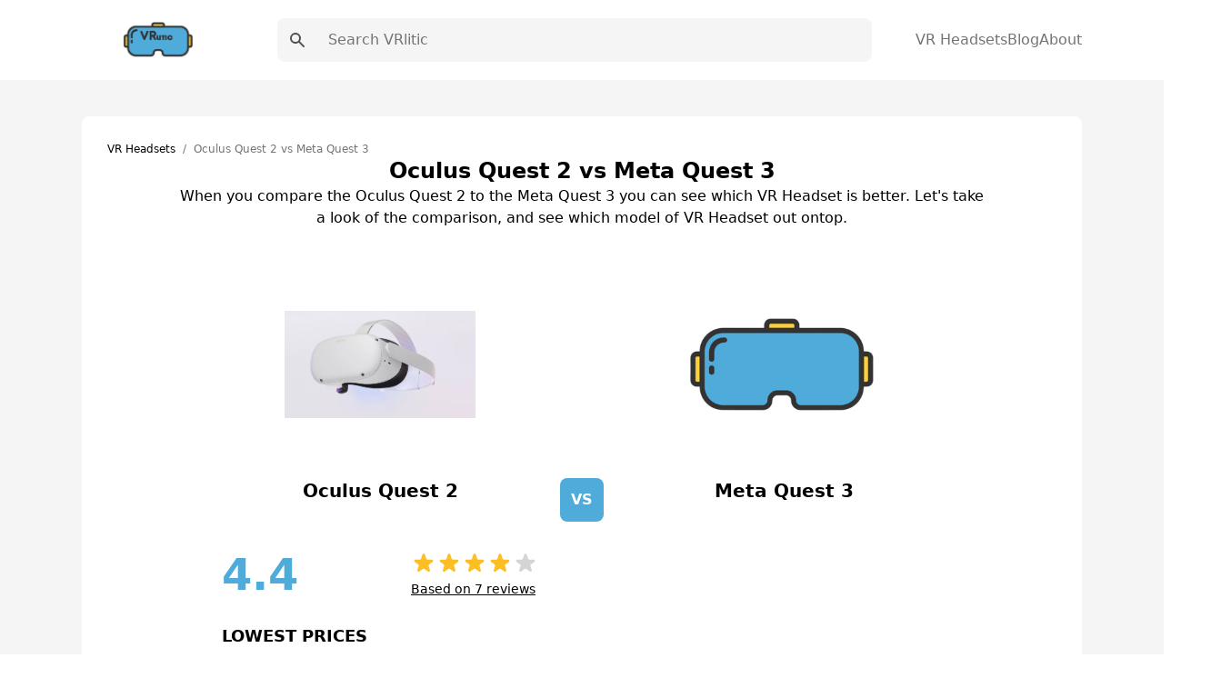

--- FILE ---
content_type: text/html; charset=UTF-8
request_url: https://vrlitic.com/oculus-quest-2-vs-meta-quest-3/
body_size: 12638
content:
<!DOCTYPE html><html lang="en"><head><meta charSet="utf-8"/><meta http-equiv="x-ua-compatible" content="ie=edge"/><meta name="viewport" content="width=device-width, initial-scale=1, shrink-to-fit=no"/><meta name="generator" content="Gatsby 5.7.0"/><meta name="theme-color" content="#4FABDA"/><meta data-react-helmet="true" name="viewport" content="width=device-width,initial-scale=1"/><meta data-react-helmet="true" name="description" content="Compare the top VR Headsets!"/><meta data-react-helmet="true" property="og:type" content="website"/><meta data-react-helmet="true" property="og:locale" content="en"/><meta data-react-helmet="true" property="og:site_name" content="VRlitic"/><meta data-react-helmet="true" property="og:image" content="/social.png"/><meta data-react-helmet="true" property="og:description" content="Compare the top VR Headsets!"/><meta data-react-helmet="true" name="twitter:card" content="summary"/><meta data-react-helmet="true" name="twitter:image" content="/social.png"/><meta data-react-helmet="true" property="twitter:description" content="Compare the top VR Headsets!"/><style data-href="/styles.229bf5075c50ecc972fe.css" data-identity="gatsby-global-css">.dropdown{position:relative}.dropdown nav{background:#fff;border:1px solid #333;border-radius:.25rem;left:0;opacity:0;position:absolute;top:100%;transition:all .3s;visibility:hidden;width:12.5rem}.dropdown nav ul{padding:.188rem 0}.dropdown nav ul li a{color:#333;display:block;padding:.438rem .625rem}.dropdown nav ul li a:hover{background:#daf0f3}.dropdown:hover nav{opacity:1;transform:translateY(.25rem);visibility:visible}.wrapper{display:grid;place-items:center}.slider{margin:20px auto;padding-top:380px;position:relative}.slider>img{left:0;position:absolute;top:0;transition:all .5s}.slider input[name=ani]{display:none}.slider label{border:3px solid #999;cursor:pointer;float:left;margin:18px 0 0 18px;opacity:.6;transition:all .5s}.slider label img{display:block}.slider input[name=ani]:checked+label{border-color:#666;opacity:1}.slider input[name=ani]~img{opacity:0;transform:scale(1.1)}.slider input[name=ani]:checked+label+img{opacity:1;transform:scale(1)}.read-more .read-more-state{display:none}.read-more-target{display:none;font-size:0;max-height:0;transition:.25s ease}.read-more-state:checked~.read-more-wrap .read-more-target{display:block;font-size:inherit;max-height:999em}.read-more-state~.read-more-trigger:before{content:"View more";display:block;text-align:center}.read-more-state:checked~.read-more-trigger:before{content:"View less";display:block;text-align:center}.read-more-trigger{border:1px solid #ddd;border-radius:.25em;color:#666;cursor:pointer;display:inline-block;font-size:.9em;line-height:2;padding:0 .5em}[multiple],[type=date],[type=datetime-local],[type=email],[type=month],[type=number],[type=password],[type=search],[type=tel],[type=text],[type=time],[type=url],[type=week],select,textarea{-webkit-appearance:none;appearance:none;background-color:#fff;border-color:#737373;border-radius:0;border-width:1px;font-size:1rem;line-height:1.5rem;padding:.5rem .75rem}[multiple]:focus,[type=date]:focus,[type=datetime-local]:focus,[type=email]:focus,[type=month]:focus,[type=number]:focus,[type=password]:focus,[type=search]:focus,[type=tel]:focus,[type=text]:focus,[type=time]:focus,[type=url]:focus,[type=week]:focus,select:focus,textarea:focus{--tw-ring-inset:var(--tw-empty,/*!*/ /*!*/);--tw-ring-offset-width:0px;--tw-ring-offset-color:#fff;--tw-ring-color:#0284c7;--tw-ring-offset-shadow:var(--tw-ring-inset) 0 0 0 var(--tw-ring-offset-width) var(--tw-ring-offset-color);--tw-ring-shadow:var(--tw-ring-inset) 0 0 0 calc(1px + var(--tw-ring-offset-width)) var(--tw-ring-color);border-color:#0284c7;box-shadow:var(--tw-ring-offset-shadow),var(--tw-ring-shadow),var(--tw-shadow,0 0 #0000)}[type=checkbox],[type=radio]{-webkit-appearance:none;appearance:none;background-color:#fff;background-origin:border-box;border-color:#737373;border-width:1px;color:#0284c7;display:inline-block;flex-shrink:0;height:1rem;padding:0;-webkit-print-color-adjust:exact;print-color-adjust:exact;-webkit-user-select:none;user-select:none;vertical-align:middle;width:1rem}[type=checkbox]:focus,[type=radio]:focus{--tw-ring-inset:var(--tw-empty,/*!*/ /*!*/);--tw-ring-offset-width:2px;--tw-ring-offset-color:#fff;--tw-ring-color:#0284c7;--tw-ring-offset-shadow:var(--tw-ring-inset) 0 0 0 var(--tw-ring-offset-width) var(--tw-ring-offset-color);--tw-ring-shadow:var(--tw-ring-inset) 0 0 0 calc(2px + var(--tw-ring-offset-width)) var(--tw-ring-color);border-color:#737373;box-shadow:var(--tw-ring-offset-shadow),var(--tw-ring-shadow),var(--tw-shadow,0 0 #0000)}[type=checkbox]:checked,[type=radio]:checked{background-position:50%;background-repeat:no-repeat;background-size:100% 100%}[type=checkbox]:checked,[type=checkbox]:checked:focus,[type=checkbox]:checked:hover,[type=radio]:checked,[type=radio]:checked:focus,[type=radio]:checked:hover{background-color:currentColor;border-color:transparent}[type=checkbox]:indeterminate:focus,[type=checkbox]:indeterminate:hover{background-color:currentColor;border-color:transparent}*,:after,:before{border:0 solid #e5e5e5;box-sizing:border-box}*{--tw-ring-inset:var(--tw-empty,/*!*/ /*!*/);--tw-ring-offset-width:0px;--tw-ring-offset-color:#fff;--tw-ring-color:rgba(14,165,233,.5);--tw-ring-offset-shadow:0 0 #0000;--tw-ring-shadow:0 0 #0000;--tw-shadow:0 0 #0000}:root{tab-size:4}:-moz-focusring{outline:1px dotted ButtonText}:-moz-ui-invalid{box-shadow:none}::moz-focus-inner{border-style:none;padding:0}::-webkit-inner-spin-button,::-webkit-outer-spin-button{height:auto}::-webkit-search-decoration{-webkit-appearance:none}::-webkit-file-upload-button{-webkit-appearance:button;font:inherit}::-webkit-datetime-edit-fields-wrapper{padding:0}::-webkit-date-and-time-value{min-height:1.5em}[type=search]{-webkit-appearance:textfield;outline-offset:-2px}[multiple]{background-image:none;background-position:0 0;background-repeat:unset;background-size:initial;padding-right:.75rem;-webkit-print-color-adjust:unset;print-color-adjust:unset}[type=checkbox]{border-radius:0}[type=radio]{border-radius:100%}[type=checkbox]:checked{background-image:url("data:image/svg+xml;charset=utf-8,%3Csvg xmlns='http://www.w3.org/2000/svg' fill='%23fff' viewBox='0 0 16 16'%3E%3Cpath d='M12.207 4.793a1 1 0 0 1 0 1.414l-5 5a1 1 0 0 1-1.414 0l-2-2a1 1 0 0 1 1.414-1.414L6.5 9.086l4.293-4.293a1 1 0 0 1 1.414 0z'/%3E%3C/svg%3E")}[type=radio]:checked{background-image:url("data:image/svg+xml;charset=utf-8,%3Csvg xmlns='http://www.w3.org/2000/svg' fill='%23fff' viewBox='0 0 16 16'%3E%3Ccircle cx='8' cy='8' r='3'/%3E%3C/svg%3E")}[type=checkbox]:indeterminate{background-color:currentColor;background-image:url("data:image/svg+xml;charset=utf-8,%3Csvg xmlns='http://www.w3.org/2000/svg' fill='none' viewBox='0 0 16 16'%3E%3Cpath stroke='%23fff' stroke-linecap='round' stroke-linejoin='round' stroke-width='2' d='M4 8h8'/%3E%3C/svg%3E");background-position:50%;background-repeat:no-repeat;background-size:100% 100%;border-color:transparent}[type=file]{background:unset;border-color:inherit;border-radius:0;border-width:0;font-size:unset;line-height:inherit;padding:0}[type=file]:focus{outline:1px solid ButtonText;outline:1px auto -webkit-focus-ring-color}abbr[title]{-webkit-text-decoration:underline dotted;text-decoration:underline dotted}a{color:inherit;text-decoration:inherit}body{font-family:inherit;line-height:inherit;margin:0}button{background-color:transparent;background-image:none;text-transform:none}[type=button],[type=reset],[type=submit],button{-webkit-appearance:button}blockquote,h1,h2,h3,h4,h5,h6,hr,p,pre{margin:0}[role=button],button{cursor:pointer}html{-webkit-text-size-adjust:100%;font-family:Roboto,system-ui,sans-serif;line-height:1.5}hr{border-top-width:1px;color:inherit;height:0}h1,h2,h3,h4,h5,h6{font-size:inherit;font-weight:inherit}button,input,textarea{color:inherit;font-family:inherit;font-size:100%;line-height:1.15;line-height:inherit;margin:0;padding:0}img{border-style:solid;height:auto;max-width:100%}input::placeholder{color:#a3a3a3;opacity:1}input::webkit-input-placeholder{color:#a3a3a3;opacity:1}input::-moz-placeholder{color:#a3a3a3;opacity:1}input:-ms-input-placeholder{color:#a3a3a3;opacity:1}input::-ms-input-placeholder{color:#a3a3a3;opacity:1}iframe,img,svg{display:block;vertical-align:middle}input::placeholder,textarea::placeholder{color:#737373;opacity:1}ol,ul{list-style:none;margin:0;padding:0}code,pre{font-family:ui-monospace,SFMono-Regular,Menlo,Monaco,Consolas,Liberation Mono,Courier New,monospace;font-size:1em}strong{font-weight:bolder}select{background-image:url("data:image/svg+xml;charset=utf-8,%3Csvg xmlns='http://www.w3.org/2000/svg' fill='none' viewBox='0 0 20 20'%3E%3Cpath stroke='%23737373' stroke-linecap='round' stroke-linejoin='round' stroke-width='1.5' d='m6 8 4 4 4-4'/%3E%3C/svg%3E");background-position:right .5rem center;background-repeat:no-repeat;background-size:1.5em 1.5em;padding-right:2.5rem;-webkit-print-color-adjust:exact;print-color-adjust:exact}table{border-collapse:collapse;border-color:inherit;text-indent:0}textarea{resize:vertical}textarea::placeholder{color:#a3a3a3;opacity:1}textarea::webkit-input-placeholder{color:#a3a3a3;opacity:1}textarea::-moz-placeholder{color:#a3a3a3;opacity:1}textarea:-ms-input-placeholder{color:#a3a3a3;opacity:1}textarea::-ms-input-placeholder{color:#a3a3a3;opacity:1}.container{margin-left:auto;margin-right:auto;padding-left:1.25rem;padding-right:1.25rem;width:100%}@media (min-width:540px){.container{max-width:540px}}@media (min-width:720px){.container{max-width:720px}}@media (min-width:960px){.container{max-width:960px}}@media (min-width:1140px){.container{max-width:1140px}}.space-x-10>:not([hidden])~:not([hidden]){--tw-space-x-reverse:0;margin-left:calc(2.5rem*(1 - var(--tw-space-x-reverse)));margin-right:calc(2.5rem*var(--tw-space-x-reverse))}.bg-white{--tw-bg-opacity:1;background-color:rgba(255,255,255,var(--tw-bg-opacity))}.bg-gray-100{--tw-bg-opacity:1;background-color:rgba(245,245,245,var(--tw-bg-opacity))}.bg-main{--tw-bg-opacity:1;background-color:rgba(79,171,218,var(--tw-bg-opacity))}.hover\:bg-darkMain:hover{--tw-bg-opacity:1;background-color:rgba(53,115,145,var(--tw-bg-opacity))}.before\:bg-main:before,.hover\:bg-main:hover{--tw-bg-opacity:1;background-color:rgba(79,171,218,var(--tw-bg-opacity))}.bg-transparent{background-color:transparent}.hover\:bg-gray-100:hover{--tw-bg-opacity:1;background-color:rgba(245,245,245,var(--tw-bg-opacity))}.hover\:bg-white:hover{--tw-bg-opacity:1;background-color:rgba(255,255,255,var(--tw-bg-opacity))}.bg-darkerMain{--tw-bg-opacity:1;background-color:rgba(31,67,85,var(--tw-bg-opacity))}.bg-darkMain{--tw-bg-opacity:1;background-color:rgba(53,115,145,var(--tw-bg-opacity))}.bg-black{--tw-bg-opacity:1;background-color:rgba(0,0,0,var(--tw-bg-opacity))}.bg-gray-200,.hover\:bg-gray-200:hover{--tw-bg-opacity:1;background-color:rgba(229,229,229,var(--tw-bg-opacity))}.dark .dark\:bg-gray-700{--tw-bg-opacity:1;background-color:rgba(64,64,64,var(--tw-bg-opacity))}.bg-gray-300{--tw-bg-opacity:1;background-color:rgba(212,212,212,var(--tw-bg-opacity))}.bg-opacity-50{--tw-bg-opacity:0.5}.bg-center{background-position:50%}.bg-no-repeat{background-repeat:no-repeat}.bg-cover{background-size:cover}.border-main,.hover\:border-main:hover{--tw-border-opacity:1;border-color:rgba(79,171,218,var(--tw-border-opacity))}.border-gray-100{--tw-border-opacity:1;border-color:rgba(245,245,245,var(--tw-border-opacity))}.border-gray-200{--tw-border-opacity:1;border-color:rgba(229,229,229,var(--tw-border-opacity))}.border-gray-300{--tw-border-opacity:1;border-color:rgba(212,212,212,var(--tw-border-opacity))}.hover\:border-gray-200:hover{--tw-border-opacity:1;border-color:rgba(229,229,229,var(--tw-border-opacity))}.focus\:border-b-main:focus{--tw-border-opacity:1;border-bottom-color:rgba(79,171,218,var(--tw-border-opacity))}.rounded-lg{border-radius:.5rem}.rounded{border-radius:.25rem}.rounded-full{border-radius:9999px}.rounded-sm{border-radius:.125rem}.border-none{border-style:none}.border{border-width:1px}.border-2{border-width:2px}.border-l{border-left-width:1px}.border-b{border-bottom-width:1px}.border-t{border-top-width:1px}.last\:border-b:last-child{border-bottom-width:1px}.border-r{border-right-width:1px}.block{display:block}.inline{display:inline}.flex{display:flex}.inline-flex{display:inline-flex}.grid{display:grid}.hidden{display:none}.flex-row{flex-direction:row}.flex-col{flex-direction:column}.items-start{align-items:flex-start}.items-center{align-items:center}.content-center{align-content:center}.self-center{align-self:center}.justify-start{justify-content:flex-start}.justify-center{justify-content:center}.justify-between{justify-content:space-between}.justify-around{justify-content:space-around}.justify-self-center{justify-self:center}.flex-1{flex:1 1}.order-last{order:9999}.font-bold{font-weight:700}.font-medium{font-weight:500}.font-semibold{font-weight:600}.font-normal{font-weight:400}.font-extrabold{font-weight:800}.font-light{font-weight:300}.h-full{height:100%}.before\:h-0\.5:before{height:.125rem}.h-4{height:1rem}.h-6{height:1.5rem}.h-5{height:1.25rem}.h-10{height:2.5rem}.h-2\.5{height:.625rem}.h-1{height:.25rem}.h-3\.5{height:.875rem}.h-7{height:1.75rem}.h-screen{height:100vh}.text-sm{font-size:.875rem;line-height:1.25rem}.text-xl{font-size:1.25rem;line-height:1.75rem}.text-xs{font-size:.75rem;line-height:1rem}.text-lg{font-size:1.125rem;line-height:1.75rem}.text-base{font-size:1rem;line-height:1.5rem}.text-3xl{font-size:1.875rem;line-height:2.25rem}.text-4xl{font-size:2.25rem}.leading-10,.text-4xl{line-height:2.5rem}.leading-tight{line-height:1.25}.leading-8{line-height:2rem}.m-auto{margin:auto}.m-6{margin:1.5rem}.mx-1{margin-left:.25rem;margin-right:.25rem}.mb-7{margin-bottom:1.75rem}.ml-8{margin-left:2rem}.mr-2{margin-right:.5rem}.ml-2{margin-left:.5rem}.mb-4{margin-bottom:1rem}.mb-0{margin-bottom:0}.ml-auto{margin-left:auto}.mb-3{margin-bottom:.75rem}.last\:mb-0:last-child{margin-bottom:0}.mb-6{margin-bottom:1.5rem}.mb-20{margin-bottom:5rem}.mb-10{margin-bottom:2.5rem}.max-h-64{max-height:16rem}.max-h-\[250px\]{max-height:250px}.min-h-screen{min-height:100vh}.min-h-\[250px\]{min-height:250px}.object-contain{object-fit:contain}.opacity-50{opacity:.5}.outline-none{outline:2px solid transparent;outline-offset:2px}.overflow-auto{overflow:auto}.overflow-hidden{overflow:hidden}.overflow-y-auto{overflow-y:auto}.p-10{padding:2.5rem}.p-5{padding:1.25rem}.p-3{padding:.75rem}.p-7{padding:1.75rem}.p-0{padding:0}.p-8{padding:2rem}.p-4{padding:1rem}.p-6{padding:1.5rem}.py-10{padding-bottom:2.5rem;padding-top:2.5rem}.py-3{padding-bottom:.75rem;padding-top:.75rem}.px-4{padding-left:1rem;padding-right:1rem}.py-2{padding-bottom:.5rem;padding-top:.5rem}.px-2{padding-left:.5rem;padding-right:.5rem}.px-6{padding-left:1.5rem;padding-right:1.5rem}.py-4{padding-bottom:1rem;padding-top:1rem}.py-1{padding-bottom:.25rem;padding-top:.25rem}.py-5{padding-bottom:1.25rem;padding-top:1.25rem}.px-8{padding-left:2rem;padding-right:2rem}.px-3{padding-left:.75rem;padding-right:.75rem}.px-9{padding-left:2.25rem;padding-right:2.25rem}.px{padding-left:1px;padding-right:1px}.px-3\.5{padding-left:.875rem;padding-right:.875rem}.px-7{padding-left:1.75rem;padding-right:1.75rem}.px-5{padding-left:1.25rem;padding-right:1.25rem}.px-12{padding-left:3rem;padding-right:3rem}.px-20{padding-left:5rem;padding-right:5rem}.pl-8{padding-left:2rem}.pb-2{padding-bottom:.5rem}.pb-6{padding-bottom:1.5rem}.pb-8{padding-bottom:2rem}.pr-2{padding-right:.5rem}.pl-2{padding-left:.5rem}.pb-28{padding-bottom:7rem}.pb-10{padding-bottom:2.5rem}.pb-3{padding-bottom:.75rem}.pb-5{padding-bottom:1.25rem}.pt-28{padding-top:7rem}.pt-4{padding-top:1rem}.pt-2{padding-top:.5rem}.pt-6{padding-top:1.5rem}.pt-14{padding-top:3.5rem}.pb-16{padding-bottom:4rem}.pl-5{padding-left:1.25rem}.pr-48{padding-right:12rem}.pr-4{padding-right:1rem}.pr-7{padding-right:1.75rem}.pt-16{padding-top:4rem}.pb-24{padding-bottom:6rem}.pb-14{padding-bottom:3.5rem}.pl-4{padding-left:1rem}.pt-7{padding-top:1.75rem}.pt-3{padding-top:.75rem}.pl-3{padding-left:.75rem}.pb-4{padding-bottom:1rem}.pt-10{padding-top:2.5rem}.pb-11{padding-bottom:2.75rem}.pb-1{padding-bottom:.25rem}.pt-1{padding-top:.25rem}.pt-5{padding-top:1.25rem}.pb-12{padding-bottom:3rem}.pb-7{padding-bottom:1.75rem}.pl-0{padding-left:0}.fixed{position:fixed}.absolute,.before\:absolute:before{position:absolute}.relative{position:relative}.inset-0{bottom:0;left:0;right:0;top:0}.before\:-bottom-0\.5:before{bottom:-.125rem}.before\:left-0:before{left:0}.right-1{right:.25rem}.top-0{top:0}.left-0{left:0}.shadow-xl{--tw-shadow:0 20px 25px -5px rgb(0 0 0/0.1),0 8px 10px -6px rgb(0 0 0/0.1);--tw-shadow-colored:0 20px 25px -5px var(--tw-shadow-color),0 8px 10px -6px var(--tw-shadow-color)}.hover\:shadow-lg:hover,.shadow-xl{box-shadow:var(--tw-ring-offset-shadow,0 0 #0000),var(--tw-ring-shadow,0 0 #0000),var(--tw-shadow)}.hover\:shadow-lg:hover{--tw-shadow:0 10px 15px -3px rgb(0 0 0/0.1),0 4px 6px -4px rgb(0 0 0/0.1);--tw-shadow-colored:0 10px 15px -3px var(--tw-shadow-color),0 4px 6px -4px var(--tw-shadow-color)}.shadow-md{--tw-shadow:0 4px 6px -1px rgb(0 0 0/0.1),0 2px 4px -2px rgb(0 0 0/0.1);--tw-shadow-colored:0 4px 6px -1px var(--tw-shadow-color),0 2px 4px -2px var(--tw-shadow-color);box-shadow:var(--tw-ring-offset-shadow,0 0 #0000),var(--tw-ring-shadow,0 0 #0000),var(--tw-shadow)}.focus\:ring-2:focus{--tw-ring-offset-shadow:var(--tw-ring-inset) 0 0 0 var(--tw-ring-offset-width) var(--tw-ring-offset-color);--tw-ring-shadow:var(--tw-ring-inset) 0 0 0 calc(2px + var(--tw-ring-offset-width)) var(--tw-ring-color);box-shadow:var(--tw-ring-offset-shadow),var(--tw-ring-shadow),var(--tw-shadow,0 0 #0000)}.focus\:ring-blue-500:focus{--tw-ring-opacity:1;--tw-ring-color:rgba(14,165,233,var(--tw-ring-opacity))}.table-auto{table-layout:auto}.table-fixed{table-layout:fixed}.text-left{text-align:left}.text-center{text-align:center}.text-right{text-align:right}.text-white{--tw-text-opacity:1;color:rgba(255,255,255,var(--tw-text-opacity))}.text-main{--tw-text-opacity:1;color:rgba(79,171,218,var(--tw-text-opacity))}.hover\:text-white:hover{--tw-text-opacity:1;color:rgba(255,255,255,var(--tw-text-opacity))}.hover\:text-main:hover{--tw-text-opacity:1;color:rgba(79,171,218,var(--tw-text-opacity))}.text-gray-500{--tw-text-opacity:1;color:rgba(115,115,115,var(--tw-text-opacity))}.text-gray-700{--tw-text-opacity:1;color:rgba(64,64,64,var(--tw-text-opacity))}.text-gray-600{--tw-text-opacity:1;color:rgba(82,82,82,var(--tw-text-opacity))}.text-yellow-400{--tw-text-opacity:1;color:rgba(251,191,36,var(--tw-text-opacity))}.text-gray-300{--tw-text-opacity:1;color:rgba(212,212,212,var(--tw-text-opacity))}.dark .dark\:text-gray-500{--tw-text-opacity:1;color:rgba(115,115,115,var(--tw-text-opacity))}.hover\:text-gray-700:hover{--tw-text-opacity:1;color:rgba(64,64,64,var(--tw-text-opacity))}.text-gray-900{--tw-text-opacity:1;color:rgba(23,23,23,var(--tw-text-opacity))}.truncate{overflow:hidden;text-overflow:ellipsis;white-space:nowrap}.italic{font-style:italic}.uppercase{text-transform:uppercase}.capitalize{text-transform:capitalize}.hover\:underline:hover,.underline{text-decoration-line:underline}.content-type{content:"type"}.visible{visibility:visible}.whitespace-nowrap{white-space:nowrap}.w-full{width:100%}.w-6{width:1.5rem}.before\:w-12:before{width:3rem}.w-4{width:1rem}.w-logo{width:260px}.w-32{width:8rem}.w-10{width:2.5rem}.w-3\.5{width:.875rem}.w-5{width:1.25rem}.w-7{width:1.75rem}.w-3\/6{width:50%}.z-20{z-index:20}.z-10{z-index:10}.z-30{z-index:30}.gap-4{grid-gap:1rem;gap:1rem}.gap-5{grid-gap:1.25rem;gap:1.25rem}.gap-3{grid-gap:.75rem;gap:.75rem}.gap-8{grid-gap:2rem;gap:2rem}.grid-flow-row{grid-auto-flow:row}.grid-cols-2{grid-template-columns:repeat(2,minmax(0,1fr))}.grid-cols-1{grid-template-columns:repeat(1,minmax(0,1fr))}.grid-cols-12{grid-template-columns:repeat(12,minmax(0,1fr))}.col-span-1{-ms-grid-column-span:span 1/span 1;grid-column:span 1/span 1}.col-span-2{-ms-grid-column-span:span 2/span 2;grid-column:span 2/span 2}.col-span-12{-ms-grid-column-span:span 12/span 12;grid-column:span 12/span 12}.transform{--tw-translate-x:0;--tw-translate-y:0;--tw-translate-z:0;--tw-rotate:0;--tw-rotate-x:0;--tw-rotate-y:0;--tw-rotate-z:0;--tw-skew-x:0;--tw-skew-y:0;--tw-scale-x:1;--tw-scale-y:1;--tw-scale-z:1;transform:translateX(var(--tw-translate-x)) translateY(var(--tw-translate-y)) translateZ(var(--tw-translate-z)) rotate(var(--tw-rotate)) rotateX(var(--tw-rotate-x)) rotateY(var(--tw-rotate-y)) rotate(var(--tw-rotate-z)) skewX(var(--tw-skew-x)) skewY(var(--tw-skew-y)) scaleX(var(--tw-scale-x)) scaleY(var(--tw-scale-y)) scaleZ(var(--tw-scale-z))}.translate-x-0{--tw-translate-x:0px}.-translate-x-full{--tw-translate-x:-100%}.transition{transition-duration:.15s;transition-property:background-color,border-color,color,fill,stroke,opacity,box-shadow,transform,filter,-webkit-backdrop-filter;transition-property:background-color,border-color,color,fill,stroke,opacity,box-shadow,transform,filter,backdrop-filter;transition-property:background-color,border-color,color,fill,stroke,opacity,box-shadow,transform,filter,backdrop-filter,-webkit-backdrop-filter;transition-timing-function:cubic-bezier(.4,0,.2,1)}.transition-opacity{transition-duration:.15s;transition-property:opacity;transition-timing-function:cubic-bezier(.4,0,.2,1)}.transition-all{transition-duration:.15s;transition-property:all;transition-timing-function:cubic-bezier(.4,0,.2,1)}.ease-in-out{transition-timing-function:cubic-bezier(.4,0,.2,1)}.duration-300{transition-duration:.3s}.duration{transition-duration:.15s}.line-clamp-3{-webkit-box-orient:vertical;-webkit-line-clamp:3;display:-webkit-box;overflow:hidden}@media (min-width:640px){.sm\:flex-row{flex-direction:row}.sm\:text-sm{font-size:.875rem;line-height:1.25rem}.sm\:p-3{padding:.75rem}.sm\:p-5{padding:1.25rem}.sm\:pb-0{padding-bottom:0}.sm\:w-2\/6{width:33.333333%}.sm\:grid-cols-2{grid-template-columns:repeat(2,minmax(0,1fr))}.sm\:grid-cols-3{grid-template-columns:repeat(3,minmax(0,1fr))}}@media (min-width:768px){.md\:bg-transparent{background-color:transparent}.md\:block{display:block}.md\:inline{display:inline}.md\:flex{display:flex}.md\:hidden{display:none}.md\:justify-between{justify-content:space-between}.md\:order-first{order:-9999}.md\:h-10{height:2.5rem}.md\:text-base{font-size:1rem;line-height:1.5rem}.md\:text-lg{font-size:1.125rem;line-height:1.75rem}.md\:mb-20{margin-bottom:5rem}.md\:py-5{padding-bottom:1.25rem;padding-top:1.25rem}.md\:px-8{padding-left:2rem;padding-right:2rem}.md\:py-6{padding-bottom:1.5rem;padding-top:1.5rem}.md\:py-4{padding-bottom:1rem;padding-top:1rem}.md\:py-7{padding-bottom:1.75rem;padding-top:1.75rem}.md\:px-11{padding-left:2.75rem;padding-right:2.75rem}.md\:pt-24{padding-top:6rem}.md\:pb-36{padding-bottom:9rem}.md\:pt-28{padding-top:7rem}.md\:pb-24{padding-bottom:6rem}.md\:pt-8{padding-top:2rem}.md\:pb-28{padding-bottom:7rem}.md\:pb-10{padding-bottom:2.5rem}.md\:pl-7{padding-left:1.75rem}.md\:text-center{text-align:center}.md\:text-right{text-align:right}.md\:w-64{width:16rem}.md\:w-3\/6{width:50%}.md\:w-1\/6{width:16.666667%}.md\:w-2\/6{width:33.333333%}.md\:gap-7{grid-gap:1.75rem;gap:1.75rem}.md\:gap-8{grid-gap:2rem;gap:2rem}.md\:grid-cols-3{grid-template-columns:repeat(3,minmax(0,1fr))}.md\:grid-cols-2{grid-template-columns:repeat(2,minmax(0,1fr))}.md\:grid-cols-4{grid-template-columns:repeat(4,minmax(0,1fr))}.md\:grid-cols-12{grid-template-columns:repeat(12,minmax(0,1fr))}.md\:col-span-9{-ms-grid-column-span:span 9/span 9;grid-column:span 9/span 9}.md\:col-span-3{-ms-grid-column-span:span 3/span 3;grid-column:span 3/span 3}}@media (min-width:1024px){.lg\:text-5xl{font-size:3rem;line-height:1}.lg\:text-xl{font-size:1.25rem;line-height:1.75rem}.lg\:grid-cols-4{grid-template-columns:repeat(4,minmax(0,1fr))}.lg\:grid-cols-3{grid-template-columns:repeat(3,minmax(0,1fr))}.lg\:grid-cols-5{grid-template-columns:repeat(5,minmax(0,1fr))}}body{-webkit-font-smoothing:antialiased;-moz-osx-font-smoothing:grayscale;font-family:Roboto,system-ui,sans-serif}body.ReactModal__Body--open>div[aria-hidden=true]{filter:blur(10px)}h1{font-size:3rem;line-height:1}h1,h2{font-weight:700}h2{font-size:2.25rem;line-height:2.5rem}h3{font-size:1.5rem;font-weight:700;line-height:2rem}h4{font-size:1.25rem}h4,h5{font-weight:700;line-height:1.75rem}h5{font-size:1.125rem}h6{font-size:1rem;font-weight:700;line-height:1.5rem}.bg-hero-color:before{background:linear-gradient(rgba(79,171,218,.45),rgba(31,68,86,.45));content:"";height:100%;left:0;position:absolute;top:0;width:100%;z-index:-1}.breadcrumb-item+.breadcrumb-item{padding-left:.5rem}.breadcrumb-item+.breadcrumb-item:before{color:#6c757d;content:"/";display:inline-block;padding-right:.5rem}.bg-hero{background-image:url(/images/bg2.jpeg)}.markdown p{font-size:20px;line-height:34px;padding-bottom:10px;padding-top:10px}.markdown h2{font-size:1.875rem;line-height:2.25rem;padding-top:15px}.markdown ul{list-style-type:disc;padding-bottom:15px;padding-left:20px}.markdown ul li{font-size:20px;line-height:34px;padding-left:10px}.markdown ol{list-style-position:inside;list-style-type:decimal;padding-bottom:15px;padding-left:20px}.markdown ol li{font-size:20px;line-height:34px;padding-left:10px}.markdown a{--tw-text-opacity:1;color:rgba(79,171,218,var(--tw-text-opacity))}.markdown a:hover{text-decoration-line:underline}.toc{--tw-bg-opacity:1;background-color:rgba(245,245,245,var(--tw-bg-opacity));border-radius:.5rem;border-width:1px;display:inline-block;padding-right:.5rem;padding-top:.5rem}.toc ul{counter-reset:section;list-style-position:inside;list-style-type:decimal;list-style-type:none}.toc li:before{content:counters(section,".") ". ";counter-increment:section}.toc li{padding-left:1rem}.toc ul li p{display:inline}.toc ul li a:hover{--tw-text-opacity:1;color:rgba(79,171,218,var(--tw-text-opacity));text-decoration-line:underline}.toc .toc-title{font-size:1.125rem;font-weight:500;line-height:1.75rem;padding-left:.75rem}.markdown .toc ul,.toc .toc-title{padding-bottom:.75rem}.markdown .toc ul li{font-size:16px;line-height:28px;padding-left:0}</style><link rel="icon" href="/favicon-32x32.png?v=e0e415766a5d30b579a77f2e6afb2532" type="image/png"/><link rel="manifest" href="/manifest.webmanifest" crossorigin="anonymous"/><link rel="apple-touch-icon" sizes="48x48" href="/icons/icon-48x48.png?v=e0e415766a5d30b579a77f2e6afb2532"/><link rel="apple-touch-icon" sizes="72x72" href="/icons/icon-72x72.png?v=e0e415766a5d30b579a77f2e6afb2532"/><link rel="apple-touch-icon" sizes="96x96" href="/icons/icon-96x96.png?v=e0e415766a5d30b579a77f2e6afb2532"/><link rel="apple-touch-icon" sizes="144x144" href="/icons/icon-144x144.png?v=e0e415766a5d30b579a77f2e6afb2532"/><link rel="apple-touch-icon" sizes="192x192" href="/icons/icon-192x192.png?v=e0e415766a5d30b579a77f2e6afb2532"/><link rel="apple-touch-icon" sizes="256x256" href="/icons/icon-256x256.png?v=e0e415766a5d30b579a77f2e6afb2532"/><link rel="apple-touch-icon" sizes="384x384" href="/icons/icon-384x384.png?v=e0e415766a5d30b579a77f2e6afb2532"/><link rel="apple-touch-icon" sizes="512x512" href="/icons/icon-512x512.png?v=e0e415766a5d30b579a77f2e6afb2532"/><title data-react-helmet="true">Oculus Quest 2 vs Meta Quest 3 | VRlitic</title><style>.gatsby-image-wrapper{position:relative;overflow:hidden}.gatsby-image-wrapper picture.object-fit-polyfill{position:static!important}.gatsby-image-wrapper img{bottom:0;height:100%;left:0;margin:0;max-width:none;padding:0;position:absolute;right:0;top:0;width:100%;object-fit:cover}.gatsby-image-wrapper [data-main-image]{opacity:0;transform:translateZ(0);transition:opacity .25s linear;will-change:opacity}.gatsby-image-wrapper-constrained{display:inline-block;vertical-align:top}</style><noscript><style>.gatsby-image-wrapper noscript [data-main-image]{opacity:1!important}.gatsby-image-wrapper [data-placeholder-image]{opacity:0!important}</style></noscript><script type="module">const e="undefined"!=typeof HTMLImageElement&&"loading"in HTMLImageElement.prototype;e&&document.body.addEventListener("load",(function(e){const t=e.target;if(void 0===t.dataset.mainImage)return;if(void 0===t.dataset.gatsbyImageSsr)return;let a=null,n=t;for(;null===a&&n;)void 0!==n.parentNode.dataset.gatsbyImageWrapper&&(a=n.parentNode),n=n.parentNode;const o=a.querySelector("[data-placeholder-image]"),r=new Image;r.src=t.currentSrc,r.decode().catch((()=>{})).then((()=>{t.style.opacity=1,o&&(o.style.opacity=0,o.style.transition="opacity 500ms linear")}))}),!0);</script><link rel="canonical" href="https://vrlitic.com/oculus-quest-2-vs-meta-quest-3/" data-baseprotocol="https:" data-basehost="vrlitic.com"/><style type="text/css">
    .anchor.before {
      position: absolute;
      top: 0;
      left: 0;
      transform: translateX(-100%);
      padding-right: 4px;
    }
    .anchor.after {
      display: inline-block;
      padding-left: 4px;
    }
    h1 .anchor svg,
    h2 .anchor svg,
    h3 .anchor svg,
    h4 .anchor svg,
    h5 .anchor svg,
    h6 .anchor svg {
      visibility: hidden;
    }
    h1:hover .anchor svg,
    h2:hover .anchor svg,
    h3:hover .anchor svg,
    h4:hover .anchor svg,
    h5:hover .anchor svg,
    h6:hover .anchor svg,
    h1 .anchor:focus svg,
    h2 .anchor:focus svg,
    h3 .anchor:focus svg,
    h4 .anchor:focus svg,
    h5 .anchor:focus svg,
    h6 .anchor:focus svg {
      visibility: visible;
    }
  </style><script>
    document.addEventListener("DOMContentLoaded", function(event) {
      var hash = window.decodeURI(location.hash.replace('#', ''))
      if (hash !== '') {
        var element = document.getElementById(hash)
        if (element) {
          var scrollTop = window.pageYOffset || document.documentElement.scrollTop || document.body.scrollTop
          var clientTop = document.documentElement.clientTop || document.body.clientTop || 0
          var offset = element.getBoundingClientRect().top + scrollTop - clientTop
          // Wait for the browser to finish rendering before scrolling.
          setTimeout((function() {
            window.scrollTo(0, offset - 0)
          }), 0)
        }
      }
    })
  </script><link rel="sitemap" type="application/xml" href="/sitemap-index.xml"/></head><body><div id="___gatsby"><div style="outline:none" tabindex="-1" id="gatsby-focus-wrapper"><div class="flex flex-col h-screen justify-between"><header class="container py-3 md:py-5"><nav class="z-10 flex items-center justify-start w-full text-gray-700 bg-white md:justify-between"><div class="flex items-center"><div class="pr-4 md:hidden flex"><button type="button" class="px-3 text-gray-600 self-center"><svg xmlns="http://www.w3.org/2000/svg" viewBox="0 0 20 20" fill="currentColor" aria-hidden="true" class="flex justify-self-center w-6 h-6"><path fill-rule="evenodd" d="M3 5a1 1 0 011-1h12a1 1 0 110 2H4a1 1 0 01-1-1zM3 10a1 1 0 011-1h12a1 1 0 110 2H4a1 1 0 01-1-1zM3 15a1 1 0 011-1h12a1 1 0 110 2H4a1 1 0 01-1-1z" clip-rule="evenodd"></path></svg></button></div><div><a class="w-logo" href="/"><img src="/images/logo.png" alt="VRlitic" class="object-contain h-5 w-32 md:h-10 md:w-64"/></a></div></div><form class="hidden w-full px-12 md:block"><div class="relative"><div class="flex bg-gray-100 rounded-lg"><button class="p-3" type="submit" title="Search Submit "><svg xmlns="http://www.w3.org/2000/svg" viewBox="0 0 20 20" fill="currentColor" aria-hidden="true" class="w-5 h-5 text-gray-600 transition hover:text-main"><path fill-rule="evenodd" d="M8 4a4 4 0 100 8 4 4 0 000-8zM2 8a6 6 0 1110.89 3.476l4.817 4.817a1 1 0 01-1.414 1.414l-4.816-4.816A6 6 0 012 8z" clip-rule="evenodd"></path></svg></button><input type="text" class="w-full py-3 bg-transparent border-none" placeholder="Search VRlitic" value=""/></div></div></form><div class="items-center hidden md:flex"><div class="gap-4 md:flex md:justify-between md:bg-transparent"><div class="dropdown"><a class="font-medium text-gray-500 transition whitespace-nowrap" href="/vr-headsets/">VR Headsets</a><nav class="z-20"><ul><li><a href="/ar-glasses/">AR Glasses</a></li><li><a href="/mixed-reality/">Mixed Reality</a></li><li><a href="/pc-vr/">PC VR</a></li><li><a href="/smartphone-vr/">Smartphone VR</a></li><li><a href="/standalone-vr/">Standalone VR</a></li><li><a href="/vr-backpack/">VR Backpack</a></li></ul></nav></div><a class="font-medium text-gray-500 transition whitespace-nowrap hover:underline" href="/blog/">Blog</a><div class="dropdown"><a class="font-medium text-gray-500 transition whitespace-nowrap" href="/about/">About</a><nav class="z-20"><ul><li><a href="/contact/">Contact us</a></li></ul></nav></div></div></div><aside class="md:hidden container transform top-0 left-0 w-full bg-white fixed h-full overflow-auto ease-in-out transition-all duration-300 z-30 -translate-x-full"><span class="flex items-center w-full py-4 border-b"><button class="px-3 pr-7 text-gray-600 rounded-full"><svg xmlns="http://www.w3.org/2000/svg" viewBox="0 0 20 20" fill="currentColor" aria-hidden="true" class="w-6 h-6"><path fill-rule="evenodd" d="M4.293 4.293a1 1 0 011.414 0L10 8.586l4.293-4.293a1 1 0 111.414 1.414L11.414 10l4.293 4.293a1 1 0 01-1.414 1.414L10 11.414l-4.293 4.293a1 1 0 01-1.414-1.414L8.586 10 4.293 5.707a1 1 0 010-1.414z" clip-rule="evenodd"></path></svg></button><a href="/"><img src="../images/logo.png" alt="VRlitic" width="260" height="40"/></a></span><a class="flex items-center p-4 hover:bg-main hover:text-white" href="/vr-headsets/">VR Headsets</a><a class="flex items-center p-4 hover:bg-main hover:text-white" href="/blog/">Blog</a><a class="flex items-center p-4 hover:bg-main hover:text-white" href="/about/">About</a></aside></nav></header><div class="flex-1"><section class="pt-10 mb-20 bg-gray-100 pb-7"><div class="container"><div class="w-full bg-white rounded-lg p-7 mb-7"><div><ol class="flex items-center text-xs"><li class="capitalize breadcrumb-item"><a href="/vr-headsets/">VR Headsets</a></li><li class="text-gray-500 breadcrumb-item" aria-current="page">Oculus Quest 2 vs Meta Quest 3</li></ol><div class="text-center"><h3>Oculus Quest 2 vs Meta Quest 3</h3><p class="px-20 font-medium">When you compare the <!-- -->Oculus Quest 2<!-- --> to the<!-- --> <!-- -->Meta Quest 3<!-- --> you can see which<!-- --> <!-- -->VR Headset<!-- --> is better. Let&#x27;s take a look of the comparison, and see which model of<!-- --> <!-- -->VR Headset<!-- --> out ontop.</p></div><div class="flex flex-col sm:flex-row items-start justify-center"><div class="w-full sm:w-2/6"><a class="p-0 sm:p-3  text-center transition hover:text-main" href="/oculus-quest-2/"><img src="/images/oculus-quest-2.jpg" class="object-contain min-h-[250px] max-h-[250px] h-full p-0 sm:p-5 m-auto" width="250" height="250" alt="Oculus Quest 2"/><span class="block text-xl font-bold text-center">Oculus Quest 2</span></a><div class="pt-7"><div class="flex items-center justify-between pb-6 sm:pb-0"><h1 class="text-main">4.4</h1><div class="pl-4"><div class="flex items-center"><svg aria-hidden="true" class="w-7 h-7 text-yellow-400" fill="currentColor" viewBox="0 0 20 20" xmlns="http://www.w3.org/2000/svg"><path d="M9.049 2.927c.3-.921 1.603-.921 1.902 0l1.07 3.292a1 1 0 00.95.69h3.462c.969 0 1.371 1.24.588 1.81l-2.8 2.034a1 1 0 00-.364 1.118l1.07 3.292c.3.921-.755 1.688-1.54 1.118l-2.8-2.034a1 1 0 00-1.175 0l-2.8 2.034c-.784.57-1.838-.197-1.539-1.118l1.07-3.292a1 1 0 00-.364-1.118L2.98 8.72c-.783-.57-.38-1.81.588-1.81h3.461a1 1 0 00.951-.69l1.07-3.292z"></path></svg><svg aria-hidden="true" class="w-7 h-7 text-yellow-400" fill="currentColor" viewBox="0 0 20 20" xmlns="http://www.w3.org/2000/svg"><path d="M9.049 2.927c.3-.921 1.603-.921 1.902 0l1.07 3.292a1 1 0 00.95.69h3.462c.969 0 1.371 1.24.588 1.81l-2.8 2.034a1 1 0 00-.364 1.118l1.07 3.292c.3.921-.755 1.688-1.54 1.118l-2.8-2.034a1 1 0 00-1.175 0l-2.8 2.034c-.784.57-1.838-.197-1.539-1.118l1.07-3.292a1 1 0 00-.364-1.118L2.98 8.72c-.783-.57-.38-1.81.588-1.81h3.461a1 1 0 00.951-.69l1.07-3.292z"></path></svg><svg aria-hidden="true" class="w-7 h-7 text-yellow-400" fill="currentColor" viewBox="0 0 20 20" xmlns="http://www.w3.org/2000/svg"><path d="M9.049 2.927c.3-.921 1.603-.921 1.902 0l1.07 3.292a1 1 0 00.95.69h3.462c.969 0 1.371 1.24.588 1.81l-2.8 2.034a1 1 0 00-.364 1.118l1.07 3.292c.3.921-.755 1.688-1.54 1.118l-2.8-2.034a1 1 0 00-1.175 0l-2.8 2.034c-.784.57-1.838-.197-1.539-1.118l1.07-3.292a1 1 0 00-.364-1.118L2.98 8.72c-.783-.57-.38-1.81.588-1.81h3.461a1 1 0 00.951-.69l1.07-3.292z"></path></svg><svg aria-hidden="true" class="w-7 h-7 text-yellow-400" fill="currentColor" viewBox="0 0 20 20" xmlns="http://www.w3.org/2000/svg"><path d="M9.049 2.927c.3-.921 1.603-.921 1.902 0l1.07 3.292a1 1 0 00.95.69h3.462c.969 0 1.371 1.24.588 1.81l-2.8 2.034a1 1 0 00-.364 1.118l1.07 3.292c.3.921-.755 1.688-1.54 1.118l-2.8-2.034a1 1 0 00-1.175 0l-2.8 2.034c-.784.57-1.838-.197-1.539-1.118l1.07-3.292a1 1 0 00-.364-1.118L2.98 8.72c-.783-.57-.38-1.81.588-1.81h3.461a1 1 0 00.951-.69l1.07-3.292z"></path></svg><svg aria-hidden="true" class="w-7 h-7 text-gray-300 dark:text-gray-500" fill="currentColor" viewBox="0 0 20 20" xmlns="http://www.w3.org/2000/svg"><path d="M9.049 2.927c.3-.921 1.603-.921 1.902 0l1.07 3.292a1 1 0 00.95.69h3.462c.969 0 1.371 1.24.588 1.81l-2.8 2.034a1 1 0 00-.364 1.118l1.07 3.292c.3.921-.755 1.688-1.54 1.118l-2.8-2.034a1 1 0 00-1.175 0l-2.8 2.034c-.784.57-1.838-.197-1.539-1.118l1.07-3.292a1 1 0 00-.364-1.118L2.98 8.72c-.783-.57-.38-1.81.588-1.81h3.461a1 1 0 00.951-.69l1.07-3.292z"></path></svg></div><p class="text-sm underline pt-1">Based on <!-- -->7<!-- --> reviews</p></div></div><div class="w-full bg-white rounded-lg pt-7"><div class="before:bg-main p-0 pb-3 mb-4 relative flex bg-transparent items-center justify-between border-b border-gray before:absolute before:-bottom-0.5 before:left-0 before:h-0.5 before:w-12"><h5 class="mb-0 font-semibold uppercase">Lowest prices</h5></div><div><a href="https://www.devicepitstopky.com/product/meta-quest-2/8636?cfa=gpl" target="_blank" rel="nofollow" class="items-center hover:bg-gray-200 transition hover:border-gray-200 justify-between py-1 pl-2 flex mb-3 bg-gray-100 border rounded-lg last:mb-0"><div class="md:w-3/6"><h6 class="text-sm">devicepitstopky.com</h6></div><div class="text-sm py-2 md:text-center md:w-1/6">$<!-- -->199.99</div><div class="md:text-right md:w-2/6 mr-2"><span class="py-1 px-2 block font-bold text-xs text-center text-white uppercase transition border-2 rounded-lg md:inline whitespace-nowrap bg-main hover:bg-white hover:text-main border-main">Check Price</span></div></a><a href="https://www.bestbuy.com/site/meta-quest-2-advanced-all-in-one-virtual-reality-headset-128gb/6473553.p?skuId=6473553" target="_blank" rel="nofollow" class="items-center hover:bg-gray-200 transition hover:border-gray-200 justify-between py-1 pl-2 flex mb-3 bg-gray-100 border rounded-lg last:mb-0"><div class="md:w-3/6"><h6 class="text-sm">bestbuy.com</h6></div><div class="text-sm py-2 md:text-center md:w-1/6">$<!-- -->349.99</div><div class="md:text-right md:w-2/6 mr-2"><span class="py-1 px-2 block font-bold text-xs text-center text-white uppercase transition border-2 rounded-lg md:inline whitespace-nowrap bg-main hover:bg-white hover:text-main border-main">Check Price</span></div></a></div></div></div></div><div class="self-center m-6 p-3 font-bold text-white rounded-lg bg-main">VS</div><div class="w-full sm:w-2/6"><a class="p-0 sm:p-3  text-center transition hover:text-main" href="/meta-quest-3/"><img src="/images/icon.png" class="object-contain min-h-[250px] max-h-[250px] h-full p-0 sm:p-5 m-auto" width="250" height="250" alt="Meta Quest 3"/><span class="block text-xl font-bold text-center">Meta Quest 3</span></a><div class="pt-7"></div></div></div></div></div><div class="w-full bg-white rounded-lg p-7 mb-7"><div class="before:bg-main p-0 pb-3 mb-4 relative flex bg-transparent items-center justify-between border-b border-gray before:absolute before:-bottom-0.5 before:left-0 before:h-0.5 before:w-12"><h2 class="mb-0 font-semibold uppercase text-lg">What VR Headset is better?</h2></div><div><div class="markdown"><p>When it comes to virtual reality headsets, the Oculus Quest 2 and the Meta Quest 3 are two of the top contenders. Both offer a standalone VR experience, but with slightly different specs and features that might make one better suited for your needs than another.</p>
<p>Let's start by looking at the specifications of each device. The Oculus Quest 2 has an FOV (field of view) of 97° and a resolution of 1832 x 1920 pixels per eye, along with built-in Qualcomm Snapdragon XR2 CPU and runs on Android 10 operating system. It supports 360 tracking, room scale movement and offers a refresh rate of 72 Hz.</p>
<p>The Meta Quest 3 also boasts an impressive specification list, offering a higher resolution 2064x2208 per eye with 120 Hz refresh rate. As far as performance goes, both devices offer stellar results though the Meta Quest 3 provides better clarity due to its increased resolution and faster refresh rate - making it ideal for gamers or those looking for best-in-class virtual reality experiences.</p>
<p>In terms of usability, both headsets have their pros and cons depending on what you plan to do with them. The Oculus Quest 2 is great for beginners who don't need all the bells and whistles offered by more advanced headsets like the MetaQuest 3 as it has easy setup options along with comfortable design. However if you're after something that offers more immersive gaming experiences then this may not be suitable as it does not offer roomscale tracking or support external PC peripherals such as keyboards or joysticks which can limit your options in certain scenarios.</p>
<p>On the other hand, the MetaQuest 3 makes up for this with its increased resolution combined with 120Hz refresh rate which gives you smooth visuals coupled with plenty of immersion while playing games in virtual reality without laggy graphics or any noticeable stuttering during high action scenes - making it great choice for serious gamers wanting to get lost in their digital worlds without worry about any technical limitations holding them back from having fun!</p>
<p>Overall both headsets provide great experiences when used within their respective scope however if I had to choose between them I would go with the MetaQuest 3 due to its superior visual fidelity combined strong performance despite its higher price tag - making it my preferred headset when engaging in intensive gaming sessions or longer periods spent inside virtual environments!</p></div></div></div><div class="w-full bg-white rounded-lg p-7 mb-7"><div class="before:bg-main p-0 pb-3 mb-4 relative flex bg-transparent items-center justify-between border-b border-gray before:absolute before:-bottom-0.5 before:left-0 before:h-0.5 before:w-12"><h2 class="mb-0 font-semibold uppercase text-lg">Specs comparison between the two VR Headsets</h2></div><div><div class="flex space-x-10"><table class="table-fixed w-full text-sm text-left"><thead class="sm:text-sm md:text-lg uppercase "><tr><th scope="col" class="py-3 px-6"></th><th scope="col" class="py-3 px-6"><a class="text-main hover:text-gray-700" href="/oculus-quest-2/">Oculus Quest 2</a></th><th scope="col" class="py-3 px-6"><a class="text-main hover:text-gray-700" href="/meta-quest-3/">Meta Quest 3</a></th></tr></thead><tbody><tr class="border-b"><th colSpan="2" scope="col" class="p-3 text-left"><span class="text-xl">Overview</span></th></tr><tr class="bg-gray-100 border-b"><th scope="row" class="px-6 py-4 sm:text-sm md:text-base font-medium text-gray-900">Brand</th><td class="text-sm text-gray-900 font-light px-6 py-4 whitespace-nowrap">Meta</td><td class="text-sm text-gray-900 font-light px-6 py-4 whitespace-nowrap">Meta</td></tr><tr class="bg-white border-b"><th scope="row" class="px-6 py-4 sm:text-sm md:text-base font-medium text-gray-900">Model Name</th><td class="text-sm text-gray-900 font-light px-6 py-4 whitespace-nowrap">Quest 2</td><td class="text-sm text-gray-900 font-light px-6 py-4 whitespace-nowrap">Quest 3</td></tr><tr class="bg-gray-100 border-b"><th scope="row" class="px-6 py-4 sm:text-sm md:text-base font-medium text-gray-900">Release Date</th><td class="text-sm text-gray-900 font-light px-6 py-4 whitespace-nowrap">13102020</td><td class="text-sm text-gray-900 font-light px-6 py-4 whitespace-nowrap"></td></tr><tr class="bg-white border-b"><th scope="row" class="px-6 py-4 sm:text-sm md:text-base font-medium text-gray-900">Country of Origin</th><td class="text-sm text-gray-900 font-light px-6 py-4 whitespace-nowrap">United States</td><td class="text-sm text-gray-900 font-light px-6 py-4 whitespace-nowrap"></td></tr><tr class="bg-gray-100 border-b"><th scope="row" class="px-6 py-4 sm:text-sm md:text-base font-medium text-gray-900">Category</th><td class="text-sm text-gray-900 font-light px-6 py-4 whitespace-nowrap">Standalone VR</td><td class="text-sm text-gray-900 font-light px-6 py-4 whitespace-nowrap">Standalone VR</td></tr><tr class="bg-white border-b"><th scope="row" class="px-6 py-4 sm:text-sm md:text-base font-medium text-gray-900">Battery Life</th><td class="text-sm text-gray-900 font-light px-6 py-4 whitespace-nowrap">3 h</td><td class="text-sm text-gray-900 font-light px-6 py-4 whitespace-nowrap"></td></tr><tr class="border-b"><th colSpan="2" scope="col" class="p-3 text-left"><span class="text-xl">Display</span></th></tr><tr class="bg-gray-100 border-b"><th scope="row" class="px-6 py-4 sm:text-sm md:text-base font-medium text-gray-900">Field of View</th><td class="text-sm text-gray-900 font-light px-6 py-4 whitespace-nowrap">97°</td><td class="text-sm text-gray-900 font-light px-6 py-4 whitespace-nowrap"></td></tr><tr class="bg-white border-b"><th scope="row" class="px-6 py-4 sm:text-sm md:text-base font-medium text-gray-900">Resolution</th><td class="text-sm text-gray-900 font-light px-6 py-4 whitespace-nowrap">1832 x 1920 px</td><td class="text-sm text-gray-900 font-light px-6 py-4 whitespace-nowrap">2064x2208</td></tr><tr class="bg-gray-100 border-b"><th scope="row" class="px-6 py-4 sm:text-sm md:text-base font-medium text-gray-900">Refresh Rate</th><td class="text-sm text-gray-900 font-light px-6 py-4 whitespace-nowrap">72 Hz</td><td class="text-sm text-gray-900 font-light px-6 py-4 whitespace-nowrap">120 Hz</td></tr><tr class="bg-white border-b"><th scope="row" class="px-6 py-4 sm:text-sm md:text-base font-medium text-gray-900">Display Type</th><td class="text-sm text-gray-900 font-light px-6 py-4 whitespace-nowrap">LCD </td><td class="text-sm text-gray-900 font-light px-6 py-4 whitespace-nowrap">2 x LCD binocular</td></tr><tr class="border-b"><th colSpan="2" scope="col" class="p-3 text-left"><span class="text-xl">Sizing</span></th></tr><tr class="bg-gray-100 border-b"><th scope="row" class="px-6 py-4 sm:text-sm md:text-base font-medium text-gray-900">Weight</th><td class="text-sm text-gray-900 font-light px-6 py-4 whitespace-nowrap">503 g</td><td class="text-sm text-gray-900 font-light px-6 py-4 whitespace-nowrap"></td></tr><tr class="bg-white border-b"><th scope="row" class="px-6 py-4 sm:text-sm md:text-base font-medium text-gray-900">Dimensions</th><td class="text-sm text-gray-900 font-light px-6 py-4 whitespace-nowrap">​192 x 102 x 143 mm</td><td class="text-sm text-gray-900 font-light px-6 py-4 whitespace-nowrap"></td></tr><tr class="border-b"><th colSpan="2" scope="col" class="p-3 text-left"><span class="text-xl">Features</span></th></tr><tr class="bg-gray-100 border-b"><th scope="row" class="px-6 py-4 sm:text-sm md:text-base font-medium text-gray-900">Room Scale?</th><td class="text-sm text-gray-900 font-light px-6 py-4 whitespace-nowrap">YES</td><td class="text-sm text-gray-900 font-light px-6 py-4 whitespace-nowrap"></td></tr><tr class="bg-white border-b"><th scope="row" class="px-6 py-4 sm:text-sm md:text-base font-medium text-gray-900">360 Tracking?</th><td class="text-sm text-gray-900 font-light px-6 py-4 whitespace-nowrap">YES</td><td class="text-sm text-gray-900 font-light px-6 py-4 whitespace-nowrap"></td></tr><tr class="bg-gray-100 border-b"><th scope="row" class="px-6 py-4 sm:text-sm md:text-base font-medium text-gray-900">Usable with Glasses?</th><td class="text-sm text-gray-900 font-light px-6 py-4 whitespace-nowrap">YES</td><td class="text-sm text-gray-900 font-light px-6 py-4 whitespace-nowrap"></td></tr><tr class="bg-white border-b"><th scope="row" class="px-6 py-4 sm:text-sm md:text-base font-medium text-gray-900">IPD Adjustment?</th><td class="text-sm text-gray-900 font-light px-6 py-4 whitespace-nowrap">YES</td><td class="text-sm text-gray-900 font-light px-6 py-4 whitespace-nowrap"></td></tr><tr class="bg-gray-100 border-b"><th scope="row" class="px-6 py-4 sm:text-sm md:text-base font-medium text-gray-900">USB?</th><td class="text-sm text-gray-900 font-light px-6 py-4 whitespace-nowrap">YES</td><td class="text-sm text-gray-900 font-light px-6 py-4 whitespace-nowrap"></td></tr></tbody></table></div></div></div></div></section><section class="container pb-14 md:pb-24"><h2 class="text-center pb-11">Other popular <span class="text-main">comparisons</span></h2><div class="grid grid-flow-row grid-cols-1 md:gap-8 md:grid-cols-3 lg:grid-cols-4 sm:grid-cols-2"><div><a class="block overflow-hidden transition bg-gray-100 border rounded-lg shadow-xl hover:shadow-lg hover:border-main mb-7 border-gray" href="/oculus-quest-2-vs-arpara-vr-all-in-one/"><div class="relative"><div class="overflow-hidden bg-white" style="height:250px"><img src="/images/icon.png" alt="Oculus Quest 2 vs Arpara VR All In One" class="object-contain h-full" width="250" height="250"/></div></div><h4 class="px-3 py-2">Oculus Quest 2 vs Arpara VR All In One</h4></a></div><div><a class="block overflow-hidden transition bg-gray-100 border rounded-lg shadow-xl hover:shadow-lg hover:border-main mb-7 border-gray" href="/oculus-quest-2-vs-yvr-1/"><div class="relative"><div class="overflow-hidden bg-white" style="height:250px"><img src="/images/icon.png" alt="Oculus Quest 2 vs YVR 1" class="object-contain h-full" width="250" height="250"/></div></div><h4 class="px-3 py-2">Oculus Quest 2 vs YVR 1</h4></a></div><div><a class="block overflow-hidden transition bg-gray-100 border rounded-lg shadow-xl hover:shadow-lg hover:border-main mb-7 border-gray" href="/oculus-quest-2-vs-hp-reverb-g2/"><div class="relative"><div class="overflow-hidden bg-white" style="height:250px"><img src="/images/icon.png" alt="Oculus Quest 2 vs HP Reverb G2" class="object-contain h-full" width="250" height="250"/></div></div><h4 class="px-3 py-2">Oculus Quest 2 vs HP Reverb G2</h4></a></div><div><a class="block overflow-hidden transition bg-gray-100 border rounded-lg shadow-xl hover:shadow-lg hover:border-main mb-7 border-gray" href="/oculus-quest-2-vs-vox-z3/"><div class="relative"><div class="overflow-hidden bg-white" style="height:250px"><img src="/images/icon.png" alt="Oculus Quest 2 vs VOX+ Z3" class="object-contain h-full" width="250" height="250"/></div></div><h4 class="px-3 py-2">Oculus Quest 2 vs VOX+ Z3</h4></a></div></div></section></div><footer class="text-white pt-14 md:pt-24 bg-darkerMain"><div class="p-8 bg-darkMain"><div class="container text-center text-white"><p>Copyright <!-- -->2023<!-- --> © <!-- -->VRlitic<!-- -->. All Rights Reserved.<!-- --> </p></div></div></footer></div></div><div id="gatsby-announcer" style="position:absolute;top:0;width:1px;height:1px;padding:0;overflow:hidden;clip:rect(0, 0, 0, 0);white-space:nowrap;border:0" aria-live="assertive" aria-atomic="true"></div></div><!-- slice-start id="_gatsby-scripts-1" -->
          <script
            id="gatsby-chunk-mapping"
          >
            window.___chunkMapping="{\"app\":[\"/app-e42349749e3dff584150.js\"],\"component---packages-gatsby-theme-seomass-src-pages-404-tsx\":[\"/component---packages-gatsby-theme-seomass-src-pages-404-tsx-094a871ea56a4cf1386c.js\"],\"component---packages-gatsby-theme-seomass-src-pages-brands-tsx\":[\"/component---packages-gatsby-theme-seomass-src-pages-brands-tsx-f11e2af7e09fec9b1670.js\"],\"component---packages-gatsby-theme-seomass-src-pages-categories-tsx\":[\"/component---packages-gatsby-theme-seomass-src-pages-categories-tsx-18c05930e7c096e95780.js\"],\"component---packages-gatsby-theme-seomass-src-pages-index-tsx\":[\"/component---packages-gatsby-theme-seomass-src-pages-index-tsx-3e68f0b52d0d6b8d0f37.js\"],\"component---packages-gatsby-theme-seomass-src-templates-blog-posts-template-tsx\":[\"/component---packages-gatsby-theme-seomass-src-templates-blog-posts-template-tsx-b62dd45616e98e7089b5.js\"],\"component---packages-gatsby-theme-seomass-src-templates-blog-template-tsx\":[\"/component---packages-gatsby-theme-seomass-src-templates-blog-template-tsx-62cf32ae345e2ebfdc6e.js\"],\"component---packages-gatsby-theme-seomass-src-templates-comparison-template-tsx\":[\"/component---packages-gatsby-theme-seomass-src-templates-comparison-template-tsx-f770fcd32300437a10d1.js\"],\"component---packages-gatsby-theme-seomass-src-templates-custom-page-template-tsx\":[\"/component---packages-gatsby-theme-seomass-src-templates-custom-page-template-tsx-659ac2695db00d02e303.js\"],\"component---packages-gatsby-theme-seomass-src-templates-hierarchy-template-tsx\":[\"/component---packages-gatsby-theme-seomass-src-templates-hierarchy-template-tsx-9cc3d689c03e5d782e87.js\"],\"component---packages-gatsby-theme-seomass-src-templates-product-template-tsx\":[\"/component---packages-gatsby-theme-seomass-src-templates-product-template-tsx-b48366e521d1e81984ff.js\"],\"component---packages-gatsby-theme-seomass-src-templates-products-template-tsx\":[\"/component---packages-gatsby-theme-seomass-src-templates-products-template-tsx-9507ca3b9ed0a7299ef1.js\"]}";
          </script>
        <script>window.___webpackCompilationHash="85f56aa75dffedb0ab03";</script><script src="/webpack-runtime-41b99d94dfab99e4f544.js" async></script><script src="/framework-424f98dcf8608875d369.js" async></script><script src="/app-e42349749e3dff584150.js" async></script><!-- slice-end id="_gatsby-scripts-1" --><script defer src="https://static.cloudflareinsights.com/beacon.min.js/vcd15cbe7772f49c399c6a5babf22c1241717689176015" integrity="sha512-ZpsOmlRQV6y907TI0dKBHq9Md29nnaEIPlkf84rnaERnq6zvWvPUqr2ft8M1aS28oN72PdrCzSjY4U6VaAw1EQ==" data-cf-beacon='{"version":"2024.11.0","token":"80e259ac2a92422bb30c70e0e6097fea","r":1,"server_timing":{"name":{"cfCacheStatus":true,"cfEdge":true,"cfExtPri":true,"cfL4":true,"cfOrigin":true,"cfSpeedBrain":true},"location_startswith":null}}' crossorigin="anonymous"></script>
</body></html>